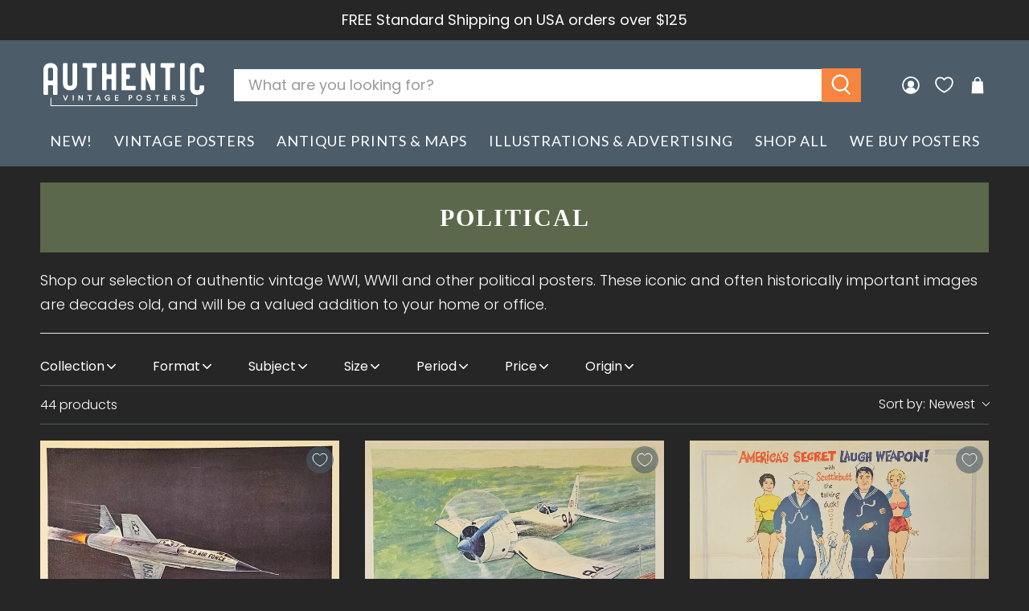

--- FILE ---
content_type: text/css
request_url: https://cdn.appmate.io/themecode/authentic-vintage-posters/main/custom.css?generation=1768881458683128
body_size: 180
content:
wishlist-link .wk-button{--icon-size: 21px;--icon-stroke-width: 1.8px;--icon-stroke: white;padding:1rem 5px;height:100%;flex-flow:column;gap:0}wishlist-link .wk-text{padding:.3em 0 0;font-size:.7em}wishlist-link .wk-counter{--size: 1rem;font-size:.7rem;background:#d71d2b;color:#fff;letter-spacing:0;top:-7px;right:6px}@media only screen and (max-width: 798px){wishlist-link .wk-text{display:none}}.header__icon-style-icons-text .header-cart>a{padding:0 2em 0 10px}


--- FILE ---
content_type: application/javascript
request_url: https://cdn.appmate.io/themecode/authentic-vintage-posters/main/event-subscribers.js?generation=1768882291831266
body_size: 13
content:
export function setup({app:e}){e.events.subscribe("wk:wishlist:login-required",s=>{window.location.href=e.routes.accountLoginUrl}),e.events.subscribe("wk:customer:login",s=>{s.data.pending?.action==="wishlist:add"&&e.addWishlistItem(s.data.pending)}),e.events.subscribe("wk:customer:logout",s=>{e.clearCustomerSession()})}
